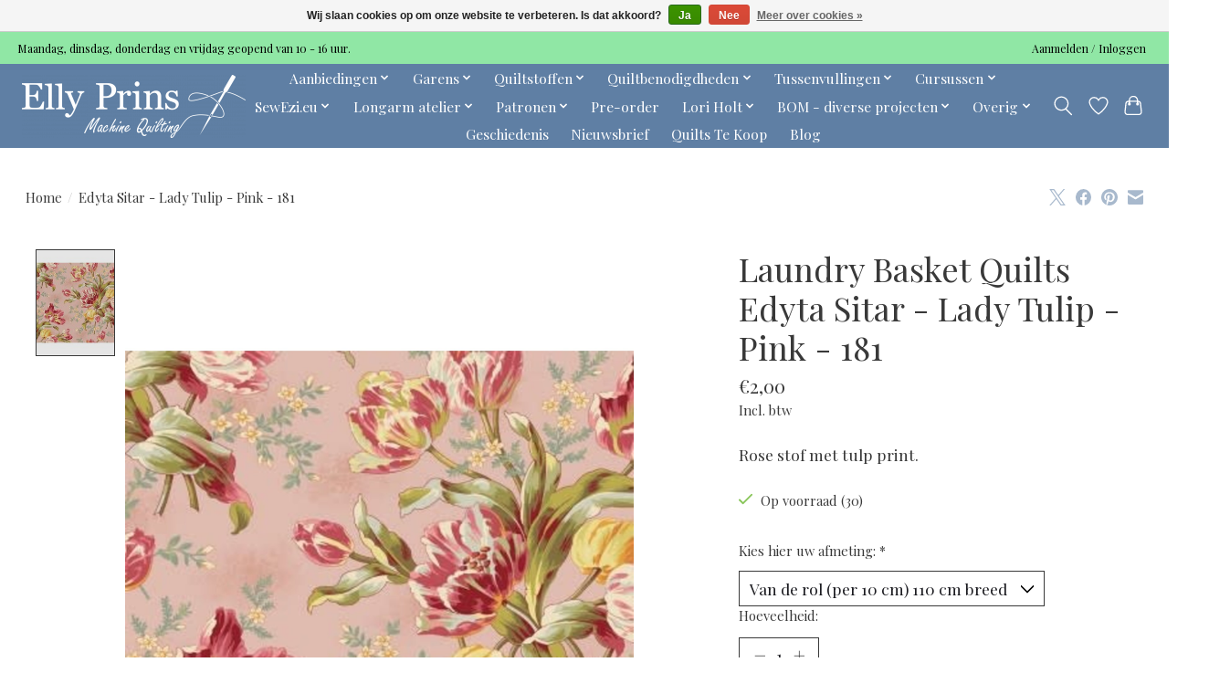

--- FILE ---
content_type: text/javascript;charset=utf-8
request_url: https://www.machinequilting.nl/services/stats/pageview.js?product=132892359&hash=667a
body_size: -436
content:
// SEOshop 14-01-2026 01:24:17